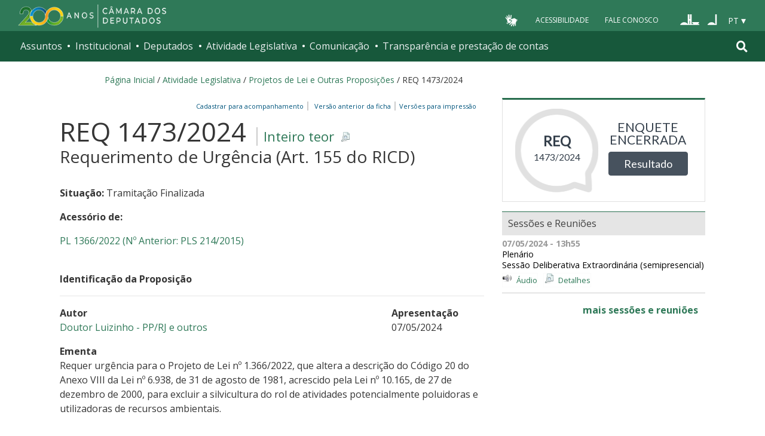

--- FILE ---
content_type: text/html;charset=utf-8
request_url: https://www.camara.leg.br/proposicoesWeb/fichadetramitacao?idProposicao=2431153
body_size: 12517
content:

<!DOCTYPE html PUBLIC "-//W3C//DTD XHTML 1.0 Transitional//EN" "http://www.w3.org/TR/xhtml1/DTD/xhtml1-transitional.dtd">
<html xmlns="http://www.w3.org/1999/xhtml" lang="pt-br" xml:lang="pt-br">
<head>
    <meta http-equiv="Permissions-Policy" content="ch-ua=(), ch-ua-platform=(), ch-ua-mobile=()">
	<!-- head Portal -->
	
  <meta http-equiv="Content-Type" content="text/html charset=utf-8" />
  <meta http-equiv="X-UA-Compatible" content="IE=edge" />
  <meta name="apple-itunes-app" content="app-id=1049343067" />
  <meta name="google-play-app" content="app-id=br.leg.camara.infolegmovel" />
  <script>
    (function () {
      let initialized = false;
      let loading = false;
    
      function ensureBody(callback) {
        if (document.body) {
          callback();
        } else {
          setTimeout(() => ensureBody(callback), 50);
        }
      }
    
      function loadScript() {
        if (loading || window.VLibras) return;
        loading = true;
    
        ensureBody(() => {
          const s = document.createElement('script');
          s.src = 'https://vlibras.gov.br/app/vlibras-plugin.js';
          s.onload = initVLibras;
          document.body.appendChild(s);
        });
      }
    
      function initVLibras() {
        if (initialized || !window.VLibras) return;
    
        ensureBody(() => {
          if (!document.querySelector('[vw]')) {
            const container = document.createElement('div');
            container.innerHTML = `
              <div vw class="enabled">
                <div vw-access-button class="active"></div>
                <div vw-plugin-wrapper>
                  <div class="vw-plugin-top-wrapper"></div>
                </div>
              </div>
            `;
            document.body.appendChild(container);
          }
    
          new window.VLibras.Widget("https://vlibras.gov.br/app","https://vlibras.gov.br/config/camara.json"),$("body").append('<aside><div vw class="enabled"><div vw-access-button class="active"></div><div vw-plugin-wrapper><div class="vw-plugin-top-wrapper"></div></div></div></aside>');
          initialized = true;
    
          injectCSS();
          if (!window.location.pathname.includes('/comissoes')) {
            bindButton();
          }
        });
      }
    
      function injectCSS() {
        if (document.getElementById('vlibras-style')) return;
        const style = document.createElement('style');
        style.id = 'vlibras-style';
        style.innerHTML = `
          [vw-access-button] { display: none !important; }
          div[vw] { z-index: 999999 !important; }
        `;
        document.head.appendChild(style);
      }
    
      function bindButton() {
        const btn = document.getElementById('meu-botao-vlibras');
        if (!btn) {
          setTimeout(bindButton, 300);
          return;
        }
    
        btn.onclick = function (e) {
          e.preventDefault();
          const original = document.querySelector('[vw-access-button]');
          if (original) original.click();
        };
      }
    
      // OBSERVA MUTA&#199;&#213;ES DO DOM (ESSENCIAL NO PLONE)
      const observer = new MutationObserver(() => {
        if (!document.querySelector('[vw]') && !initialized) {
          loadScript();
        }
      });
    
      observer.observe(document.documentElement, {
        childList: true,
        subtree: true
      });
    
      window.addEventListener('load', loadScript);
    })();
    </script>
    
    
    
  <title>Portal da Câmara dos Deputados</title>
<style type="text/css">@import url(https://www.camara.leg.br/portal_css/camara_leg_viradadigital/member-cachekey-46bb2e0fc9968a457e63f356c0ff3900.css);</style><style type="text/css">@import url(https://www.camara.leg.br/portal_css/camara_leg_viradadigital/portlets-cachekey-8a45f49b338591ae0c9c8a91f261dc78.css);</style><style type="text/css" media="screen">@import url(https://www.camara.leg.br/portal_css/camara_leg_viradadigital/deprecated-cachekey-32595b622b36f2eee9478f07796d4f67.css);</style><style type="text/css" media="screen">@import url(https://www.camara.leg.br/portal_css/camara_leg_viradadigital/resourceplone.app.discussion.stylesheetsdiscussion-cachekey-5b23f388acd88bdb65020b51a5a278fb.css);</style><style type="text/css">@import url(https://www.camara.leg.br/portal_css/camara_leg_viradadigital/elements-cachekey-57e40a70bd8192a6f63782abff5c2748.css);</style><style type="text/css" media="all">@import url(https://www.camara.leg.br/portal_css/camara_leg_viradadigital/ploneCustom-cachekey-7fb44e17264e070fccf4e31d9f2ada1c.css);</style><link rel="stylesheet" type="text/css" href="https://www.camara.leg.br/portal_css/camara_leg_viradadigital/themecamara.leg.viradadigitalcsslibsbootstrap-datetimepicker.min-cachekey-ab2d257c1b49d2d194633e2ecb4564a2.css" /><link rel="stylesheet" type="text/css" href="https://www.camara.leg.br/tema/global/camara-custom.css" /><link rel="stylesheet" type="text/css" href="https://www.camara.leg.br/portal_css/camara_leg_viradadigital/++theme++camara.leg.viradadigital/css/all.min.css" /><link rel="apple-touch-icon" sizes="180x180" href="https://www.camara.leg.br/tema/apple-touch-icon.png" /><link rel="icon" type="image/png" sizes="32x32" href="https://www.camara.leg.br/tema/favicon-32x32.png" /><link rel="icon" type="image/png" sizes="16x16" href="https://www.camara.leg.br/tema/favicon-16x16.png" /><link rel="manifest" href="https://www.camara.leg.br/tema/site.webmanifest" /><link rel="mask-icon" href="https://www.camara.leg.br/tema/safari-pinned-tab.svg" color="#009e49" /><link rel="search" href="http://www2.camara.leg.br/busca-geral" title="Buscar neste site" /><script type="text/javascript" src="https://www.camara.leg.br/portal_javascripts/camara_leg_viradadigital/resourceplone.app.jquery-cachekey-bfd2f35142832a351a417f22cd0e41e6.js"></script><script type="text/javascript" src="https://www.camara.leg.br/portal_javascripts/camara_leg_viradadigital/styleswitcher-cachekey-6ceb62d443f3977fdad129bbbcda71eb.js"></script><script type="text/javascript" src="https://www.camara.leg.br/portal_javascripts/camara_leg_viradadigital/impressaoIframes-cachekey-917182b00c039fe063729ccdcdbd73e1.js"></script><script type="text/javascript" src="https://www.camara.leg.br/portal_javascripts/camara_leg_viradadigital/GoogleAnalyticsTracker.js"></script><script type="text/javascript" src="https://www.camara.leg.br/portal_javascripts/camara_leg_viradadigital/kss-bbb-cachekey-63c86ab7ac46f41c36a37def2b20fecf.js"></script><script type="text/javascript" src="https://www.camara.leg.br/portal_javascripts/camara_leg_viradadigital/inline_validation-cachekey-04e5a71e0bc7b7ade37fdf670e785f3f.js"></script><script type="text/javascript" src="https://www.camara.leg.br/portal_javascripts/camara_leg_viradadigital/themecamara.leg.viradadigitaljsbootstrap.min-cachekey-f4f1eaed6a353c0b872f9e4c5b7f8c59.js"></script><script type="text/javascript" src="https://www.camara.leg.br/portal_javascripts/camara_leg_viradadigital/themecamara.leg.viradadigitaljslibsmoment.min-cachekey-5d97f1b97a50d5400c0fdf59183498e6.js"></script><script type="text/javascript" src="https://www.camara.leg.br/portal_javascripts/camara_leg_viradadigital/themecamara.leg.viradadigitaljslibsmoment-pt-br-cachekey-33aeb0d421eca0ef068a18fd147afaf8.js"></script><script type="text/javascript" src="https://www.camara.leg.br/portal_javascripts/camara_leg_viradadigital/themecamara.leg.viradadigitaljslibsbootstrap-datetimepicker.min-cachekey-1b52d6a10f4ff94714d772f860ed59a8.js"></script><script type="text/javascript" src="https://www.camara.leg.br/portal_javascripts/camara_leg_viradadigital/themecamara.leg.viradadigitaljslibsjquery.maskedinput.min-cachekey-a79dfc5ae894b8e8c5ec5b4d2c7e8a76.js"></script><script type="text/javascript" src="https://www.camara.leg.br/portal_javascripts/camara_leg_viradadigital/themecamara.leg.viradadigitaljsacoes-tema-cachekey-852dffca6d9bf37fa29ff0ba9f4fc00e.js"></script><script type="text/javascript" src="https://www.camara.leg.br/portal_javascripts/camara_leg_viradadigital/themecamara.leg.viradadigitaljscorrecoes-bootstrap-tema-cachekey-cc90cf2e28f2d11572d731e3e34beae8.js"></script><script type="text/javascript" src="https://www.camara.leg.br/portal_javascripts/camara_leg_viradadigital/themecamara.leg.viradadigitalviradadigitalvendorjquery.mmenu.all-cachekey-387dbc95d9fb34c1d815a6dfcd9874b2.js"></script><script type="text/javascript" src="https://www.camara.leg.br/portal_javascripts/camara_leg_viradadigital/themecamara.leg.viradadigitalviradadigitaljsvd_correcoes-cachekey-8effdc32317b4c1547a2342ac5594dc7.js"></script><script type="text/javascript" src="https://www.camara.leg.br/portal_javascripts/camara_leg_viradadigital/themecamara.leg.viradadigitalviradadigitaljsmmenu-correcoes-cachekey-5a0ddede0b9325f0965b2183f5605c69.js"></script><script type="text/javascript" src="https://www.camara.leg.br/portal_javascripts/camara_leg_viradadigital/themecamara.leg.viradadigitalviradadigitaljsselecao-idioma-cachekey-7e802df5768de690cb8dde6c3b760e82.js"></script><meta content="Portal da Câmara dos Deputados" name="description" /><meta name="msapplication-TileColor" content="#00a300" /><meta name="msapplication-TileImage" content="https://www.camara.leg.br/tema/mstile-144x144.png" /><meta name="theme-color" content="#009e49" /><meta name="viewport" content="width=device-width, initial-scale=1, shrink-to-fit=no" /><link rel="canonical" href="" /><script type="text/javascript">
          $("link[rel='canonical']").attr("href", window.location.href);
        </script>
	<!-- fim do head Portal -->    

<link rel="stylesheet" type="text/css" href="css/impressaoFichaDeTramitacao.css" media="print" />
<link rel="stylesheet" type="text/css" href="css/pesquisaProposicoes.css" />
<script type="text/javascript" src="js/jquery.simpletip-1.3.1.pack.js"></script>
<script type="text/javascript" src="js/layoutFichaDeTramitacao.js"></script>
<link rel="stylesheet" type="text/css" href="css/customizacaoTooltip.css" />
<script type="text/javascript" src="js/customizacaoTooltip.js"></script>
<link rel="stylesheet" type="text/css" href="css/linkFichaVirada.css" />
<link rel="stylesheet" type="text/css" href="css/layoutFichaDeTramitacao20210326.1.css" />
</head>
<body>
	<div id="portal-top" class="diazo_layouts_topo">

		<div><header class="l-cabecalho-portal" role="banner" id="portal-header">
      <ul aria-label="Acesso direto" class="acesso-direto">
        <!-- Links para saltar diretamente para &#225;reas importantes da p&#225;gina accesskey 2 = conte&#250;do e 3 = navega&#231;&#227;o -->
        <li>
          <a class="acesso-direto__link" href="#main-content" accesskey="2">Ir ao conteúdo</a>
        </li>
        <li>
          <a class="acesso-direto__link" href="#main-nav" accesskey="3">Ir à navegação principal</a>
        </li>
      </ul>

      <!--[if lte IE 9]>
        <p class="browserupgrade">Voc&#234; est&#225; usando um navegador <strong>defasado</strong>. Por favor, <a href="https://browsehappy.com/">atualize seu navegador</a> para melhorar sua experi&#234;ncia e sua seguran&#231;a.</p>
        <![endif]-->

        <div class="nav-top">
            <div class="container nav-top--container">
              <a href="https://www2.camara.leg.br" class="logo-camara" accesskey="1"><span class="sr-only">Página inicial</span></a>
              
              <div class="nav-top__palacio">
        
              </div>
            
              <div class="nav-top__menu-superior">
                <ul aria-label="Ferramentas de apoio" class="links-apoio">
                  <li class="links-apoio__item links-apoio__item--vlibras">
                    <a id="meu-botao-vlibras" href="javascript:void(0);">
                        <span>
                            <img src="https://www.camara.leg.br/tema/assets/images/ico-vlibras-branco.png" alt="Ativar VLibras" width="28px" height="30px" />
                        </span>
                    </a>
                  </li>
                  <li class="links-apoio__item links-apoio__item--acessibilidade"><a href="https://www2.camara.leg.br/acessibilidade/recursos-de-acessibilidade" accesskey="0">Acessibilidade</a></li>
                  <li class="links-apoio__item links-apoio__item--faleconosco"><a href="https://www.camara.leg.br/fale-conosco" accesskey="9">Fale Conosco</a></li>
                </ul>
          
                <ul class="orgaos-parceiros" aria-label="Órgãos parceiros">
                  <li class="orgaos-parceiros__item orgaos-parceiros__item--congresso"><a href="http://www.congressonacional.leg.br"><span>Congresso</span></a></li>
                  <li class="orgaos-parceiros__item orgaos-parceiros__item--senado"><a href="http://www.senado.leg.br"><span>Senado</span></a></li>
                </ul>
          
                <div class="lista-idiomas">
                  <button class="botao-idioma-topo" data-toggle="dropdown" aria-haspopup="true" aria-expanded="false" data-offset="4,0">
                      <span class="botao-idioma-topo__sigla">PT</span>
                  </button>
              
                  <ul class="dropdown-menu dropdown-menu-right l-lista-idiomas" aria-label="Idioma">
                      <li class="l-lista-idiomas__item">
                          <a href="https://www2.camara.leg.br/english" class="idioma-topo">
                              <span class="idioma-topo__bandeira idioma-topo__bandeira--ingles" aria-hidden="true"></span>
                              <span class="idioma-topo__nome">English</span>
                              <span class="idioma-topo__sigla">EN</span>
                          </a>
                      </li>
                      <li class="l-lista-idiomas__item">
                          <a href="https://www2.camara.leg.br/espanol" class="idioma-topo">
                              <span class="idioma-topo__bandeira idioma-topo__bandeira--espanhol" aria-hidden="true"></span>
                              <span class="idioma-topo__nome">Español</span>
                              <span class="idioma-topo__sigla">ES</span>            
                          </a>
                      </li>
                  </ul>
                </div>
              </div>
            </div>
          </div>
      
      <div id="home-camara-menu">
    <nav class="menu-global navbar navbar-expand-lg" role="navigation" aria-label="Navegação principal" id="menuglobal">
      <div class="container menu-global--container">
      

        <a href="https://www.camara.leg.br" class="logo-camara" accesskey="1">
          <span class="sr-only">Página inicial</span>
        </a>

      
        
        <!-- icone menu -->
        <button class="menu-global--btnmenu navbar-toggler" type="button" data-toggle="collapse" data-target="#navbarportal" aria-controls="navbarportal" aria-expanded="false" aria-label="Toggle navigation">
          <span class="menu-global--icon"></span>
        </button>

        <!-- icone busca -->
        <button class="menu-global--btnsearch" type="button" data-toggle="collapse" data-target="#buscaportal" aria-controls="buscaportal" aria-expanded="false" aria-label="Toggle navigation">
          <span class="fa fa-search"></span>
        </button>

        <div class="navbar-collapse hidden-sm hidden-md hidden-xs" id="navbarportal">
          <ul title="Navegação Principal" id="main-nav" class="navbar-nav">
            
              
                <li class="nav-item dropdown">
                  <a href="#" data-toggle="dropdown" aria-haspopup="true" aria-expanded="false" class="menu-global__item-temas nav-link dropdown-toggle" id="temas">Assuntos</a>

                  
                    <ul class="dropdown-menu" aria-labelledby="temas">
                      <li class="dropdown-item">
                        <a href="https://www.camara.leg.br/assuntos/agropecuaria">Agropecuária</a>
                      </li>
                      <li class="dropdown-item">
                        <a href="https://www.camara.leg.br/assuntos/cidades-e-transportes">Cidades e transportes</a>
                      </li>
                      <li class="dropdown-item">
                        <a href="https://www.camara.leg.br/assuntos/ciencia-tecnologia-e-comunicacoes">Ciência, tecnologia e comunicações</a>
                      </li>
                      <li class="dropdown-item">
                        <a href="https://www.camara.leg.br/assuntos/consumidor">Consumidor</a>
                      </li>
                      <li class="dropdown-item">
                        <a href="https://www.camara.leg.br/assuntos/direitos-humanos">Direitos humanos</a>
                      </li>
                      <li class="dropdown-item">
                        <a href="https://www.camara.leg.br/assuntos/economia">Economia</a>
                      </li>
                      <li class="dropdown-item">
                        <a href="https://www.camara.leg.br/assuntos/educacao-cultura-e-esportes">Educação, cultura e esportes</a>
                      </li>
                      <li class="dropdown-item">
                        <a href="https://www.camara.leg.br/assuntos/meio-ambiente-e-energia">Meio ambiente e energia</a>
                      </li>
                      <li class="dropdown-item">
                        <a href="https://www.camara.leg.br/assuntos/politica-e-administracao-publica">Política e administração pública</a>
                      </li>
                      <li class="dropdown-item">
                        <a href="https://www.camara.leg.br/assuntos/relacoes-exteriores">Relações exteriores</a>
                      </li>
                      <li class="dropdown-item">
                        <a href="https://www.camara.leg.br/assuntos/saude">Saúde</a>
                      </li>
                      <li class="dropdown-item">
                        <a href="https://www.camara.leg.br/assuntos/seguranca">Segurança</a>
                      </li>
                      <li class="dropdown-item">
                        <a href="https://www.camara.leg.br/assuntos/trabalho-previdencia-e-assistencia">Trabalho, previdência e assistência</a>
                      </li>
                    </ul>
                  
                </li>
              
            
            
              
                <li class="nav-item dropdown">
                  <a href="#" data-toggle="dropdown" aria-haspopup="true" aria-expanded="false" class="menu-global__item-institucional nav-link dropdown-toggle" id="institucional">Institucional</a>

                  
                    <ul class="dropdown-menu" aria-labelledby="institucional">
                      <li class="dropdown-item">
                        <a href="https://www.camara.leg.br/agenda">Agenda</a>
                      </li>
                      <li class="dropdown-item">
                        <a href="https://www2.camara.leg.br/transparencia/servicos-ao-cidadao">Serviços</a>
                      </li>
                      <li class="dropdown-item">
                        <a href="https://www2.camara.leg.br/a-camara/estruturaadm/mesa/presidencia">Presidência</a>
                      </li>
                      <li class="dropdown-item">
                        <a href="https://www.camara.leg.br/biblioteca-e-publicacoes/">Biblioteca e publicações</a>
                      </li>
                      <li class="dropdown-item">
                        <a href="https://www.camara.leg.br/escola-da-camara/">Escola da Câmara</a>
                      </li>
                      <li class="dropdown-item">
                        <a href="https://www.camara.leg.br/papel-e-estrutura/">Papel e estrutura</a>
                      </li>
                      <li class="dropdown-item">
                        <a href="https://www.camara.leg.br/historia-e-arquivo/">História e arquivo</a>
                      </li>
                      <li class="dropdown-item">
                        <a href="https://www2.camara.leg.br/a-camara/visiteacamara">Visite</a>
                      </li>
                    </ul>
                  
                </li>
              
            
            
              
                <li class="nav-item dropdown">
                  <a href="#" data-toggle="dropdown" aria-haspopup="true" aria-expanded="false" class="menu-global__item-deputados nav-link dropdown-toggle" id="deputados">Deputados</a>

                  
                    <ul class="dropdown-menu" aria-labelledby="deputados">
                      <li class="dropdown-item">
                        <a href="https://www.camara.leg.br/deputados/quem-sao">Quem são</a>
                      </li>
                      <li class="dropdown-item">
                        <a href="https://www.camara.leg.br/deputados/liderancas-e-bancadas-partidarias">Lideranças e bancadas</a>
                      </li>
                      <li class="dropdown-item">
                        <a href="https://www2.camara.leg.br/deputados/frentes-e-grupos-parlamentares">Frentes e grupos parlamentares</a>
                      </li>
                    </ul>
                  
                </li>
              
            
            
              
                <li class="nav-item dropdown">
                  <a href="#" data-toggle="dropdown" aria-haspopup="true" aria-expanded="false" class="menu-global__item-atvlegislativa nav-link dropdown-toggle" id="atvlegislativa">Atividade Legislativa</a>

                  
                    <ul class="dropdown-menu" aria-labelledby="atvlegislativa">
                      <li class="dropdown-item">
                        <a href="https://www.camara.leg.br/busca-portal/proposicoes/pesquisa-simplificada">Propostas legislativas</a>
                      </li>
                      <li class="dropdown-item">
                        <a href="https://www.camara.leg.br/plenario">Plenário</a>
                      </li>
                      <li class="dropdown-item">
                        <a href="https://www.camara.leg.br/comissoes">Comissões</a>
                      </li>
                      <li class="dropdown-item">
                        <a href="https://www.camara.leg.br/sessoesereunioes">Sessões e reuniões</a>
                      </li>
                      <li class="dropdown-item">
                        <a href="https://www2.camara.leg.br/atividade-legislativa/estudos-e-notas-tecnicas">Estudos legislativos</a>
                      </li>
                      <li class="dropdown-item">
                        <a href="https://www2.camara.leg.br/atividade-legislativa/orcamento-da-uniao">Orçamento da União</a>
                      </li>
                      <li class="dropdown-item">
                        <a href="https://www.camara.leg.br/legislacao">Legislação</a>
                      </li>
                      <li class="dropdown-item">
                        <a href="https://www.camara.leg.br/entenda-o-processo-legislativo/">Entenda o processo legislativo</a>
                      </li>
                      <li class="dropdown-item">
                        <a href="https://www2.camara.leg.br/atividade-legislativa/participe">Participe</a>
                      </li>
                    </ul>
                  
                </li>
              
            
            
              
                <li class="nav-item dropdown">
                  <a href="#" data-toggle="dropdown" aria-haspopup="true" aria-expanded="false" class="menu-global__item-comunicacao nav-link dropdown-toggle" id="comunicacao">Comunicação</a>

                  
                    <ul class="dropdown-menu" aria-labelledby="comunicacao">
                      <li class="dropdown-item">
                        <a href="https://www.camara.leg.br/noticias">Agência Câmara de Notícias</a>
                      </li>
                      <li class="dropdown-item">
                        <a href="https://www.camara.leg.br/radio">Rádio Câmara</a>
                      </li>
                      <li class="dropdown-item">
                        <a href="https://www.camara.leg.br/tv">TV Câmara</a>
                      </li>
                      <li class="dropdown-item">
                        <a href="https://www.camara.leg.br/banco-imagens">Banco de Imagens</a>
                      </li>
                      <li class="dropdown-item">
                        <a href="https://www.camara.leg.br/assessoria-de-imprensa">Assessoria de Imprensa</a>
                      </li>
                      <li class="dropdown-item">
                        <a href="https://www.camara.leg.br/comprove">Comprove uma notícia</a>
                      </li>
                    </ul>
                  
                </li>
              
            
            
              
                <li class="nav-item dropdown">
                  <a href="#" data-toggle="dropdown" aria-haspopup="true" aria-expanded="false" class="menu-global__item-transprestcontas nav-link dropdown-toggle" id="transprestcontas">Transparência e prestação de contas</a>

                  
                    <ul class="dropdown-menu" aria-labelledby="transprestcontas">
                      <li class="dropdown-item">
                        <a href="https://www.camara.leg.br/transparencia/">Transparência</a>
                      </li>
                      <li class="dropdown-item">
                        <a href="https://www2.camara.leg.br/transparencia/prestacao-de-contas">Prestação de contas</a>
                      </li>
                      <li class="dropdown-item">
                        <a href="https://dadosabertos.camara.leg.br/">Dados abertos</a>
                      </li>
                    </ul>
                  
                </li>
              
            
          </ul>
          <div class="outras-opcoes-menu-usuario hidden-md hidden-lg">
            <ul aria-label="Ferramentas de apoio" class="links-apoio links-apoio--menu-mobile">
              <li class="links-apoio__item links-apoio__item--acessibilidade">
                <a href="https://www2.camara.leg.br/acessibilidade/recursos-de-acessibilidade" accesskey="0">Acessibilidade</a>
              </li>
              <li class="links-apoio__item links-apoio__item--faleconosco">
                <a href="https://www.camara.leg.br/fale-conosco" accesskey="9">Fale Conosco</a>
              </li>
            </ul>
          </div>
          <div class="lista-idiomas hidden-md hidden-lg">
            <button id="botao-idioma-topo" class="botao-idioma-topo" data-toggle="dropdown" aria-haspopup="true" aria-expanded="false" data-offset="4,0">
                <span class="botao-idioma-topo__sigla">PT</span>
            </button>
        
            <ul class="dropdown-menu-right l-lista-idiomas " aria-label="Idioma">
                <li class="l-lista-idiomas__item">
                    <a href="https://www2.camara.leg.br/english" class="idioma-topo">
                        <span class="idioma-topo__bandeira idioma-topo__bandeira--ingles" aria-hidden="true"></span>
                        <span class="idioma-topo__nome">English</span>
                        <span class="idioma-topo__sigla">EN</span>
                    </a>
                </li>
                <li class="l-lista-idiomas__item">
                    <a href="https://www2.camara.leg.br/espanol" class="idioma-topo">
                        <span class="idioma-topo__bandeira idioma-topo__bandeira--espanhol" aria-hidden="true"></span>
                        <span class="idioma-topo__nome">Español</span>
                        <span class="idioma-topo__sigla">ES</span>            
                    </a>
                </li>
            </ul>
        </div>
        </div>


        <div class="collapse box-search" id="buscaportal">
          <form role="search" accesskey="4" class="box-search__busca form-inline" action="https://www.camara.leg.br/busca-geral">
            <label for="termo" class="sr-only box-search__label">Pesquise no Portal da Câmara</label>
            <input class="form-control box-search__campo" type="search" name="termo" id="termo" placeholder="Buscar" aria-label="Search" />
          </form>
        </div>
      </div>
    </nav>
  </div>
    </header></div>
		
				
		<div class="container breadcrumbs-marcacao">
			<div id="portal-breadcrumbs">
			
		<div id="portal-breadcrumbs">
			<span id="breadcrumbs-home">
				<a href="http://www2.camara.leg.br">P&aacute;gina Inicial</a>
				<span class="breadcrumbSeparator"> / </span>
			</span>
			
			<span dir="ltr">
				<a href="http://www2.camara.leg.br/atividade-legislativa">Atividade Legislativa</a> 
				<span class="breadcrumbSeparator"> / </span>
				
			</span><span dir="ltr">
				<a href="https://www.camara.leg.br/busca-portal/proposicoes/pesquisa-simplificada">Projetos de Lei e Outras Proposições</a> 
				<span class="breadcrumbSeparator"> / </span>
				
			</span><span dir="ltr">
				 
				
				<span>REQ 1473/2024</span>
			</span>
		</div>
	
			
			</div>  
            <div class="row">
                <div id="menu-secoes-internas" class="col-md-12 menu-secoes-internas">
                    <div id="portal-mainsection">
                        <h2 id="areaTituloMenu"><a href="fichadetramitacao?idProposicao=2431153">REQ 1473/2024</a></h2>
                    </div>
                </div>
            </div>
        </div>
	</div>
	<div id="marcacao-conteudo-portal" class="conteudo-portal container nopadding-right nopadding-left">
		<div class="coluna-centro col-md-12">
			<div id="content">
				

        
				<!-- InstanceBeginEditable name="Document Content" -->
				<!-- INICIO CORPO -->

				<div id="portal-column-content" class="col-md-8">
					<div id="portal-content-wrapper">
						<div id="region-content" class="documentContent">
							<a name="documentContent"></a>

							<div id="content">
								

									
									

										<div class="rightPositioned naoVisivelNaImpressao tiposDeImpressao dropDownTrigger">
											<a class="itemPai rightIconified iconSetinha">&nbsp;&nbsp;Vers&otilde;es
												para impress&atilde;o</a>
											<ul class="dropDown visualNoMarker">
												<li><a title="Impress&atilde;o reduzida" href="prop_imp;jsessionid=node01kjc2wyait8wycq6sdt3hvp25437496.node0?idProposicao=2431153&amp;ord=1&amp;tp=reduzida">Impress&atilde;o
														reduzida</a></li>
												<li><a title="Impress&atilde;o completa" href="prop_imp;jsessionid=node01kjc2wyait8wycq6sdt3hvp25437496.node0?idProposicao=2431153&amp;ord=1&amp;tp=completa">Impress&atilde;o
														completa</a></li>
												<li><a title="Impress&atilde;o personalizada" href="prop_visual_impress;jsessionid=node01kjc2wyait8wycq6sdt3hvp25437496.node0?idProposicao=2431153&amp;ord=1">Impress&atilde;o
														personalizada</a></li>

											</ul>
										</div>
										<div>
											<span id="subSecaoNomeFuncoesImpressao">
												<span id="barraFuncoesTopo" class="rightPositioned naoVisivelNaImpressao">
													<a class="comBordaLateralDireita" href="http://www2.camara.leg.br/transparencia/sispush/inscricaoServicoSispush?idServico=3&texParametroInscricao=2431153&desParametroInscricao=REQ 1473/2024">Cadastrar para
														acompanhamento&nbsp;&nbsp;</a>
													<a class="comBordaLateralDireita" href="/sileg/Prop_Detalhe.asp?id=2431153&amp;st=1">
														&nbsp;&nbsp;Vers&atilde;o anterior da ficha&nbsp;&nbsp;</a>
												</span>
											</span>
										</div>
									
									<div class="clearedBox"></div>
									<h3 class="inteiroTeor">
										<span class="nomeProposicao">REQ 1473/2024</span> <span class="naoVisivelNaImpressao"><a href="https://www.camara.leg.br/proposicoesWeb/prop_mostrarintegra?codteor=2417009&filename=REQ 1473/2024" onclick="" onkeypress="" title="Clique para obter o inteiro teor ou a &iacute;ntegra" class="rightIconified iconDetalhe linkDownloadTeor">
												Inteiro teor
											</a></span> <br /> <span class="tipoProposicao">Requerimento de Urgência (Art. 155 do RICD)</span>
									</h3>

									<br />
									<div id="subSecaoSituacaoOrigemAcessoria">
										<p>
											<strong>Situa&ccedil;&atilde;o: </strong>
											<span>Tramitação Finalizada</span>
										</p>
										
										
										<div>
                                            <p>
                                                <strong>Acess&oacute;rio de: </strong> 
                                                        <div>
                                                            <p id="colunaPrimeiroAutor">
                                                                
                                                                    <a href="/proposicoesWeb/fichadetramitacao?idProposicao=2324721"> 
                                                                    PL 1366/2022 (Nº Anterior: PLS 214/2015)
                                                                    </a>
                                                                    
                                                                
                                                            </p>
                                                        </div>
                                                        
                                            </p>
                                        </div>
										
									</div>

									<br />

									<strong> <span>Identifica&ccedil;&atilde;o da
											Proposi&ccedil;&atilde;o</span> 
										<hr>
										</hr>
									</strong>

									<div id="identificacaoProposicao">
										<div>
											<div class="row">
												<div class="col-md-9">
													<p id="colunaPrimeiroAutor">
														<strong>Autor</strong><br />
														
															<a href="/deputados/204450">
																Doutor Luizinho - PP/RJ
															</a>
															
														
														<a href="prop_autores;jsessionid=node01kjc2wyait8wycq6sdt3hvp25437496.node0?idProposicao=2431153">e outros</a>
													</p>
												</div>

												<div class="col-md-3">
													<p>
														<strong>Apresenta&ccedil;&atilde;o</strong><br />
														07/05/2024
													</p>
												</div>
											</div>
										</div>


										<p>
											<strong>Ementa</strong><br /> <span class="textoJustificado">Requer urgência para o Projeto de Lei nº 1.366/2022, que altera a descrição do Código 20 do Anexo VIII da Lei nº 6.938, de 31 de agosto de 1981, acrescido pela Lei nº 10.165, de 27 de dezembro de 2000, para excluir a silvicultura do rol de atividades potencialmente poluidoras e utilizadoras de recursos ambientais.</span>
										</p>
										

										

										

									</div>
									<br />

									<h3 class="headSessao-1">
										<a class="iconSecaoAberta"><span>Informa&ccedil;&otilde;es
												de Tramita&ccedil;&atilde;o</span></a>
									</h3>

									<div id="informacoesDeTramitacao">
										<div class="row">
											<div>
												<div class="col-md-8">
													<p>
														<strong>Forma de Aprecia&ccedil;&atilde;o</strong><br />
														.
													</p>
												</div>

												<div class="col-md-4">
													<p>
														<strong>Regime de Tramita&ccedil;&atilde;o</strong><br />
														.
													</p>
												</div>
											</div>
										</div>

										<br />

										

										
									</div>

									

										<h3 class="headSessao-1">
											<a class="iconSecaoAberta"><span>&Uacute;ltima
													A&ccedil;&atilde;o Legislativa</span></a>
										</h3>

										<div id="ultimaAcao">

											<table border="0" width="100%"
												summary="Lista das &uacute;ltimas a&ccedil;&otilde;es"
												class="table table-bordered table-striped">
												<tbody>
													<tr>
														<th width="10%" scope="col">Data</th>
														<th scope="col">A&ccedil;&atilde;o</th>
													</tr>
												</tbody>
												<tbody class="coresAlternadas">

													<tr class="even">
														<td>07/05/2024</td>
														<td class="textoJustificado"><span class="linkNoDecoration">
																<strong>
																	Mesa Diretora ( MESA )
																</strong>
															</span> <br /> <span>Apresentação do REQ n. 1473/2024 (Requerimento de Urgência (Art. 155 do RICD)), pelo Deputado Doutor Luizinho (PP/RJ) e outros, que &quot;Requer urgência para o Projeto de Lei nº 1.366/2022, que altera a descrição do Código 20 do Anexo VIII da Lei nº 6.938, de 31 de agosto de 1981, acrescido pela Lei nº 10.165, de 27 de dezembro de 2000, para excluir a silvicultura do rol de atividades potencialmente poluidoras e utilizadoras de recursos ambientais&quot;.</span></td>
													</tr>

													
												</tbody>
											</table>
										</div>

									

									

									<div>
										<a class="" id="lnkArvoreDeApensados" href="prop_arvore_tramitacoes;jsessionid=node01kjc2wyait8wycq6sdt3hvp25437496.node0?idProposicao=2431153">&Aacute;rvore
											de apensados e outros documentos da mat&eacute;ria</a>
									</div>

									
										<h3 id="secaoDocumentosEAnexosReferenciados" class="headSessao-1">
											<a class="iconSecaoAberta"><span>Documentos
													Anexos e Referenciados</span></a>
										</h3>

										<div id="documentosEanexos">
											<div>
												<div class="row">
													<div class="col-md-4">
														<ul>
															<li>
																<span onkeypress="">Avulsos</span>
																	
															</li><li>
																<span onkeypress="">Destaques</span>
																	 ( 0 )
															</li><li>
																<span onkeypress="">Emendas ao Projeto</span>
																	 ( 0 )
															</li><li>
																<span onkeypress="">Emendas ao Substitutivo</span>
																	 ( 0 )
															</li><li>
																<span onkeypress="">Histórico de Despachos</span>
																	 ( 0 )
															</li>
														</ul>
													</div><div class="col-md-4">
														<ul>
															<li>
																<span onkeypress="">Legislação citada</span>
																	
															</li><li>
																<span onkeypress="">Histórico de Pareceres, Substitutivos e Votos</span>
																	 ( 0 )
															</li><li>
																<span onkeypress="">Recursos</span>
																	 ( 0 )
															</li><li>
																<span onkeypress="">Redação Final</span>
																	
															</li>
														</ul>
													</div><div class="col-md-4">
														<ul>
															<li>
																<span onkeypress="">Mensagens, Ofícios e Requerimentos</span>
																	 ( 0 )
															</li><li>
																<span onkeypress="">Relatório de conferência de assinaturas</span>
																	
															</li><li>
																<span onkeypress="">Dossiê digitalizado</span>
																	
															</li>
														</ul>
													</div>
												</div>
											</div>
										</div>
									
									

									

									

									<h3 id="separadorOculto">
										<span>&nbsp;&nbsp;&nbsp;&nbsp;&nbsp;&nbsp;&nbsp;&nbsp;</span><br />
									</h3>
									

									

										
											<form action="/sileg/CadastraMarcadas.asp" method="post" name="frmListaProp" id="frmListaProp" target="_top"
												class="formCamara">
												<input type="hidden" id="ModuloChamador" value="fichadetramitacao?idProposicao=2431153" name="ModuloChamador"/> <input type="hidden" id="chkListaProp" value="2431153;REQ-1473/2024" name="chkListaProp"/>

											</form>
										




										<div id="tramitacoes">
											<h3>
												<a class="iconSecaoAberta" name="lnkSecaoTramitacao">
													<span>Tramita&ccedil;&atilde;o</span></a>
												<a class="rightPositioned naoVisivelNaImpressao" id="lnkCadastrarSispush1" href="http://www2.camara.leg.br/transparencia/sispush/inscricaoServicoSispush?idServico=3&texParametroInscricao=2431153&desParametroInscricao=REQ 1473/2024">Cadastrar para acompanhamento</a>
												<hr>
												</hr>

											</h3>

											<div>
												<p>
													<em>Obs.: o andamento da proposi&ccedil;&atilde;o fora
														desta Casa Legislativa n&atilde;o &eacute; tratado pelo
														sistema, devendo ser consultado nos &oacute;rg&atilde;os
														respectivos.</em>
												</p>
											</div>
											<table border="0" width="100%"
												summary="Lista das tramita&ccedil;&otilde;es da proposi&ccedil;&atilde;o"
												class="table table-bordered table-striped">
												<thead>
													<tr>
														<th scope="col">Data</th>
														<th scope="col">Andamento</th>
													</tr>
												</thead>
												<tbody id="id1">

													<tr class="even">
														<td>07/05/2024</td>
														<td class="textoJustificado">
															<p class="paragrafoTabelaTramitacoes">
																<span class="linkNoDecoration">
																	<strong>
																		Mesa Diretora ( MESA )
																	</strong>
																	</span>
																	
																		</p>
																		<ul class="ulTabelaTramitacoes">
																	<li class="liTabelaTramitacoes">
																		Apresentação do REQ n. 1473/2024 (Requerimento de Urgência (Art. 155 do RICD)), pelo Deputado Doutor Luizinho (PP/RJ) e outros, que &quot;Requer urgência para o Projeto de Lei nº 1.366/2022, que altera a descrição do Código 20 do Anexo VIII da Lei nº 6.938, de 31 de agosto de 1981, acrescido pela Lei nº 10.165, de 27 de dezembro de 2000, para excluir a silvicultura do rol de atividades potencialmente poluidoras e utilizadoras de recursos ambientais&quot;.
																		<a class="rightIconified iconDetalhe linkDownloadTeor" href="https://www.camara.leg.br/proposicoesWeb/prop_mostrarintegra?codteor=2417009&filename=Tramitacao-REQ 1473/2024" onclick="" onkeypress="" title="Clique para obter a &iacute;ntegra da tramita&ccedil;&atilde;o">
																			Inteiro teor
																		</a>
																		
																		
														               
																	</li>
																	
																		</ul>
															
															</td>
													</tr><tr class="odd">
														<td>07/05/2024</td>
														<td class="textoJustificado">
															<p class="paragrafoTabelaTramitacoes">
																<span class="linkNoDecoration">
																	<strong>
																		Plenário ( PLEN )
																	</strong>
																	</span>
																	
																		-
																		<a href="https://www.camara.leg.br/evento-legislativo/72786">
																		13:55 Sessão Deliberativa Extraordinária (semipresencial)
																		</a>
																		
																		</p>
																		<ul class="ulTabelaTramitacoes">
																	<li class="liTabelaTramitacoes">
																		Matéria sobre a Mesa.
																		
																		
																		
														               
																	</li><li class="liTabelaTramitacoes">
																		Encaminharam a Votação: Dep. Evair Vieira de Melo (PP-ES) e Dep. Bacelar (PV-BA).
																		
																		
																		
														               
																	</li><li class="liTabelaTramitacoes">
																		Aprovado o Requerimento. Sim: 325; não: 128; abstenção: 1; total: 454.
																		
																		<a class="rightIconified iconDetalhe linkDownloadTeor" href="http://www2.camara.gov.br/atividade-legislativa/plenario/chamadaExterna.html?link=http://www.camara.gov.br/internet/votacao/mostraVotacao.asp?ideVotacao=12134">
																			&nbsp;Vota&ccedil;&atilde;o
																		</a>
																		
														               
																	</li>
																	
																		</ul>
															
															</td>
													</tr>


													
												</tbody>
											</table>
											

										</div>
									
									

										<div class="rightPositioned naoVisivelNaImpressao tiposDeImpressao dropUpTrigger">
											<a class="itemPai rightIconified iconSetinha">&nbsp;&nbsp;Vers&otilde;es
												para impress&atilde;o</a>
											<ul class="dropDown visualNoMarker">
												<li><a title="Impress&atilde;o reduzida" href="prop_imp;jsessionid=node01kjc2wyait8wycq6sdt3hvp25437496.node0?idProposicao=2431153&amp;ord=1&amp;tp=reduzida">Impress&atilde;o
														reduzida</a></li>
												<li><a title="Impress&atilde;o completa" href="prop_imp;jsessionid=node01kjc2wyait8wycq6sdt3hvp25437496.node0?idProposicao=2431153&amp;ord=1&amp;tp=completa">Impress&atilde;o
														completa</a></li>
												<li><a title="Impress&atilde;o personalizada" href="prop_visual_impress;jsessionid=node01kjc2wyait8wycq6sdt3hvp25437496.node0?idProposicao=2431153&amp;ord=1">Impress&atilde;o
														personalizada</a></li>

											</ul>
										</div>
										<div>
											<span id="subSecaoNomeFuncoesImpressao">
												<span id="barraFuncoesTopo" class="rightPositioned naoVisivelNaImpressao">
													<a class="comBordaLateralDireita" href="http://www2.camara.leg.br/transparencia/sispush/inscricaoServicoSispush?idServico=3&texParametroInscricao=2431153&desParametroInscricao=REQ 1473/2024">Cadastrar para
														acompanhamento&nbsp;&nbsp;</a>
													<a class="comBordaLateralDireita" href="/sileg/Prop_Detalhe.asp?id=2431153&amp;st=1">
														&nbsp;&nbsp;Vers&atilde;o anterior da ficha&nbsp;&nbsp;</a>
												</span>
											</span>
										</div>
									

									<!-- InstanceEndEditable -->
								
								<!-- container do corpo principal -->

							</div>
						</div>
					</div>
				</div>
				<div id="portal-column-two" class="col-md-4">

					<!-- TemplateBeginEditable name="portal-column-two"-->

					<iframe width="100%" height="190px" src="https://www.camara.leg.br/enquetes/embed/2431153"></iframe>

					

					

					<div class="portlet-destaques-1 fichaTramitacao">
						<h5 class="header">Sessões e Reuniões</h5>
						<ul>
							<li class="destaque textoColuna"><span>07/05/2024 - 13h55</span>

								<p>Plenário</p>

								<p>Sessão Deliberativa Extraordinária (semipresencial)</p>
								<ul class="listaHorizontal espacamentoIcones">
									<li><a class="leftIconified iconAudio" href="http://imagem.camara.gov.br/internet/audio/Resultado.asp?txtCodigo=568284">Áudio</a></li>
									
									<li><a class="leftIconified iconDetalhe" href="https://www.camara.leg.br/evento-legislativo/72786">Detalhes</a>
									</li>
									</ul>
									</li>
							
						</ul>
						

						<div class="linkApoio">
							<a href="sessoes_e_reunioes;jsessionid=node01kjc2wyait8wycq6sdt3hvp25437496.node0?idProposicao=2431153">mais sessões e reuniões</a>
						</div>
</div>

					

					


					<!-- TemplateEndEditable -->

				</div>

			
    
			</div>
		</div>
	</div>
	<div><div class="js-mmenu-container">
    

    
    

    

    <footer role="contentinfo" class="rodape-portal">
    
      <!-- Coloque aqui o endere&#231;o e demais informa&#231;&#245;es de assinatura -->
      <address class="rodape-portal-info">
          <div class="container">
  
              <div class="rodape-portal-info__nome">
                  <p>
                      <strong id="legislaturaRodape">57ª Legislatura - 3ª Sessão Legislativa Ordinária</strong>
                  </p>
              </div>
  
              <div class="l-rodape-info">
                  <div class="l-rodape-info__local rodape-portal-info__texto">
                      <span class="rodape-info">Câmara dos Deputados - Palácio do Congresso Nacional - Praça dos Três
                          Poderes</span>
                      <span class="rodape-info">Brasília - DF - Brasil - CEP 70160-900</span>
                      <span class="rodape-info"><span class="rodape-info__destaque">CNPJ:</span> 00.530.352/0001-59</span>
                  </div>
  
                  <div class="l-rodape-info__telefones rodape-portal-info__texto">
                      <ul class="list-unstyled" aria-label="Número para contato e horário de atendimento">
                          <li><span class="rodape-info__destaque">Disque-Câmara:</span>
                              <a href="tel:0800-0-619-619">0800-0-619-619</a>, das 8h às 20h
                          </li>
                          <li><span class="rodape-info__destaque">Atendimento por WhatsApp:</span>
                              <a href="https://wa.me//556132160000?text">(61) 3216-0000</a>, das 8h às 19h
                          </li>
                          <li><span class="rodape-info__destaque">Atendimento presencial:</span> das 9h às 19h</li>
                      </ul>
                  </div>
              </div>
              <div class="acesso-provedor text-right">
                <a title="Autenticar-se no site" href="/login_form">
                  <i class="fas fa-lock" aria-hidden="true"></i>
                </a>
              </div>
          </div>
      </address>
      <!-- Coloque aqui a lista de redes sociais da C&#226;mara -->
      <div class="rodape-portal-links rodape-portal-links--redes-sociais">
          <div class="container">
              <ul class="rodape-portal-links__lista" aria-label="Câmara nas redes sociais">
                  <li class="rodape-portal-links__item">
                      <a href="https://whatsapp.com/channel/0029Va2fexI3gvWgfMs6Fv31" class="rodape-portal-links__link">
                          <span class="g-social-icon-outline g-social-icon-outline--whatsapp" aria-hidden="true"></span>
                          <span class="sr-only">Whatsapp</span>
                      </a>
                  </li>
  
                  <li class="rodape-portal-links__item">
                      <a href="https://t.me/CamaradosDeputados" class="rodape-portal-links__link">
                          <span class="g-social-icon-outline g-social-icon-outline--telegram" aria-hidden="true"></span>
                          <span class="sr-only">Telegram</span>
                      </a>
                  </li>
  
                  <li class="rodape-portal-links__item">
                      <a href="https://www.facebook.com/camaradeputados" class="rodape-portal-links__link">
                          <span class="g-social-icon-outline g-social-icon-outline--facebook" aria-hidden="true"></span>
                          <span class="sr-only">Facebook</span>
                      </a>
                  </li>
  
                  <li class="rodape-portal-links__item">
                      <a href="https://twitter.com/camaradeputados" class="rodape-portal-links__link">
                          <span class="g-social-icon-outline g-social-icon-outline--twitter" aria-hidden="true"></span>
                          <span class="sr-only">X</span>
                      </a>
                  </li>
  
                  <li class="rodape-portal-links__item">
                      <a href="https://www.youtube.com/channel/UC-ZkSRh-7UEuwXJQ9UMCFJA" class="rodape-portal-links__link">
                          <span class="g-social-icon-outline g-social-icon-outline--youtube" aria-hidden="true"></span>
                          <span class="sr-only">Youtube</span>
                      </a>
                  </li>
  
                  <li class="rodape-portal-links__item">
                      <a href="https://tiktok.com/@camaradosdeputados" class="rodape-portal-links__link">
                          <span class="g-social-icon-outline g-social-icon-outline--tiktok" aria-hidden="true"></span>
                          <span class="sr-only">Tiktok</span>
                      </a>
                  </li>
  
                  <li class="rodape-portal-links__item">
                      <a href="https://www.instagram.com/camaradeputados" class="rodape-portal-links__link">
                          <span class="g-social-icon-outline g-social-icon-outline--instagram" aria-hidden="true"></span>
                          <span class="sr-only">Instagram</span>
                      </a>
                  </li>
              </ul>
          </div>
      </div>
      <!-- Coloque aqui a lista de links de apoio do rodap&#233; -->
      <div class="rodape-portal-links rodape-portal-links--apoio">
          <div class="container">
              <ul class="rodape-portal-links__lista" aria-label="Links de apoio">
                  <li class="rodape-portal-links__item">
                      <a href="https://www2.camara.leg.br/sobre-o-portal" class="rodape-portal-links__link">Sobre o
                          Portal</a>
                  </li>
  
                  <li class="rodape-portal-links__item">
                      <a href="https://www2.camara.leg.br/termo-de-uso-e-politica-de-privacidade" class="rodape-portal-links__link">Termos de Uso</a>
                  </li>
  
                  <li class="rodape-portal-links__item">
                      <a href="https://www2.camara.leg.br/aplicativos/" class="rodape-portal-links__link">Aplicativos</a>
                  </li>
  
                  <li class="rodape-portal-links__item">
                      <a href="https://www.camara.leg.br/extranet" class="rodape-portal-links__link">Extranet</a>
                  </li>
              </ul>
          </div>
      </div>
  </footer>
  
    <div class="barra-carregando" style="display:none">
      <div class="modal-dialog">
        <div class="modal-content">
          <div class="modal-header">
            <h5 class="modal-title">Carregando</h5>
          </div>
          <div class="modal-body">
            <p>Por favor, aguarde.</p>
            <div class="progress">
              <div class="progress-bar progress-bar-striped active" role="progressbar" aria-valuenow="45" aria-valuemin="0" aria-valuemax="100" style="width: 100%">
                <span class="sr-only"></span>
              </div>
            </div>
          </div>
        </div>
      </div>
    </div>
  </div></div>
	

</body>
</html>